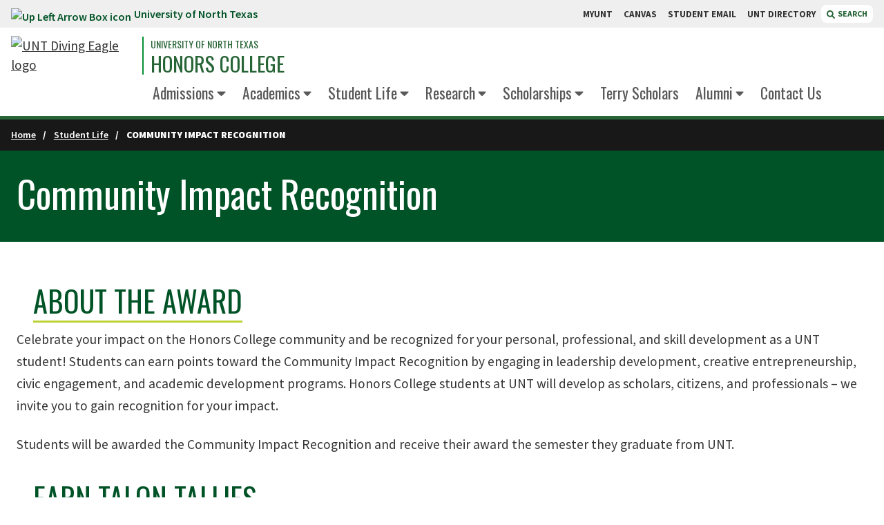

--- FILE ---
content_type: text/html; charset=UTF-8
request_url: https://honors.unt.edu/student-life/community-engagement-recognition
body_size: 50523
content:
<!--[PCF_STSH_MARKER@START]--><!--[PCF_STSH_MARKER@END]--><!DOCTYPE HTML><html lang="en">
   <head>
      <meta charset="UTF-8">
      <meta http-equiv="x-ua-compatible" content="ie=edge">
      <title>Community Impact Recognition |  University of North Texas</title>
      <link rel="canonical" href="https://honors.unt.edu/student-life/community-engagement-recognition.html">
      <meta name="viewport" content="width=device-width, initial-scale=1, shrink-to-fit=no">
      
<!-- Start of headcode.inc -->

<!-- UBSC Google Tag Manager -->
<script>(function(w,d,s,l,i){w[l]=w[l]||[];w[l].push({'gtm.start':
new Date().getTime(),event:'gtm.js'});var f=d.getElementsByTagName(s)[0],
j=d.createElement(s),dl=l!='dataLayer'?'&l='+l:'';j.async=true;j.src=
'https://www.googletagmanager.com/gtm.js?id='+i+dl;f.parentNode.insertBefore(j,f);
})(window,document,'script','dataLayer','GTM-5ZJML75');</script>
<!-- End UBSC Google Tag Manager -->

<link data-n-head="ssr" rel="icon" type="image/x-icon" href="https://omni-templates.unt.edu/_resources/images/favicon.ico" />
<!-- <link data-n-head="ssr" rel="stylesheet" href="//cdnjs.cloudflare.com/ajax/libs/font-awesome/5.15.4/css/all.min.css" /> -->
<link rel="stylesheet" href="https://cdnjs.cloudflare.com/ajax/libs/font-awesome/6.4.2/css/all.min.css" integrity="sha512-z3gLpd7yknf1YoNbCzqRKc4qyor8gaKU1qmn+CShxbuBusANI9QpRohGBreCFkKxLhei6S9CQXFEbbKuqLg0DA==" crossorigin="anonymous" referrerpolicy="no-referrer" />
<link data-n-head="ssr" data-hid="gf-prefetch" rel="dns-prefetch" href="https://fonts.gstatic.com/" />
<link data-n-head="ssr" data-hid="gf-preconnect" rel="preconnect" href="https://fonts.gstatic.com/" crossorigin="" />
<link
	  data-n-head="ssr"
	  data-hid="gf-preload"
	  rel="preload"
	  as="style"
	  href="https://fonts.googleapis.com/css2?family=Oswald:wght@200;300;400;500;600;700&amp;family=Source+Sans+Pro:wght@200;300;400;500;600;700;800;900&amp;family=Roboto+Slab:wght@300;400;500;700;900&amp;display=swap"
	  />
<script data-n-head="ssr" src="https://cdn.jsdelivr.net/npm/jquery@3.6/dist/jquery.min.js"></script>
<!-- <script data-n-head="ssr" src="https://cdnjs.cloudflare.com/ajax/libs/jquery/2.1.3/jquery.min.js"></script> --> <!-- Previous jQuery, keep if we need to revert. -->
<script data-n-head="ssr" src="https://s3-us-west-2.amazonaws.com/s.cdpn.io/162656/tablesaw.stackonly.js"></script>
<!-- <script data-n-head="ssr" src="https://use.fontawesome.com/releases/v5.15.4/js/all.js"></script> -->
<script src="https://cdnjs.cloudflare.com/ajax/libs/font-awesome/6.4.2/js/all.min.js" integrity="sha512-uKQ39gEGiyUJl4AI6L+ekBdGKpGw4xJ55+xyJG7YFlJokPNYegn9KwQ3P8A7aFQAUtUsAQHep+d/lrGqrbPIDQ==" crossorigin="anonymous" referrerpolicy="no-referrer"></script>

<script data-n-head="ssr" src="https://cdn.jsdelivr.net/npm/lodash@4.17/lodash.min.js"></script>
<script data-n-head="ssr" data-hid="gf-script">
	!(function () {
		var e = document.createElement("link");
		(e.rel = "stylesheet"),
			(e.href = "https://fonts.googleapis.com/css2?family=Oswald:wght@200;300;400;500;600;700&family=Source+Sans+Pro:wght@200;300;400;500;600;700;800;900&family=Roboto+Slab:wght@300;400;500;700;900&display=swap"),
			document.querySelector("head").appendChild(e);
	})();
</script>
<noscript data-n-head="ssr" data-hid="gf-noscript">
	<link rel="stylesheet" href="https://fonts.googleapis.com/css2?family=Oswald:wght@200;300;400;500;600;700&family=Source+Sans+Pro:wght@200;300;400;500;600;700;800;900&family=Roboto+Slab:wght@300;400;500;700;900&display=swap" />
</noscript>
<link rel="preload" href="https://omni-templates.unt.edu/_resources/css/styles.css" as="style" />
<link rel="preload" href="https://omni-templates.unt.edu/_resources/css/app.css" as="style" />
<link rel="stylesheet" href="https://omni-templates.unt.edu/_resources/css/styles.css" />
<link rel="stylesheet" href="https://omni-templates.unt.edu/_resources/css/app.css" />

<link rel="stylesheet" href="https://omni-templates.unt.edu/_resources/css/oustyles.css" />
<!-- End of headcode.inc -->


<!-- headcode-local.inc START -->
<!-- headcode-local.inc END -->      <link rel="stylesheet" href="https://honors.unt.edu/_resources/css/oustyles.css"><script type="text/javascript">
            var OUC = OUC || {};
            OUC.globalProps = OUC.globalProps || {};
            OUC.pageProps = OUC.pageProps || {};
            OUC.props = OUC.props || {};
            
            
                OUC.globalProps['path'] = "/student-life/community-engagement-recognition.html";
                OUC.globalProps['domain'] = "https://honors.unt.edu";
                OUC.globalProps['index-file'] = "index";
                OUC.globalProps['extension'] = "html";
                OUC.pageProps['heading'] = "Community Impact Recognition";
                OUC.pageProps['breadcrumb'] = "Community Impact Recognition";
                OUC.pageProps['hero-options'] = "none";
                OUC.pageProps['page-title-options'] = "";
                OUC.pageProps['page-title-text'] = "";
                OUC.pageProps['page-title-background-image'] = "";
                OUC.pageProps['page-title-background-image-position'] = "";
                OUC.pageProps['layout-options'] = "";
                OUC.pageProps['override-og-type'] = "";
                OUC.pageProps['override-og-image'] = "";
                OUC.pageProps['override-og-image-alt'] = "";
                OUC.pageProps['override-og-description'] = "";
                OUC.pageProps['override-twitter-card-description'] = "";
                OUC.pageProps['override-twitter-card-image'] = "";
                OUC.pageProps['override-twitter-card-image-alt'] = "";
                OUC.pageProps['override-twitter-card-type'] = "summary_large_image";
            
            var key;
            for (key in OUC.globalProps) {
            OUC.props[key] = OUC.globalProps[key];
            }
            for (key in OUC.pageProps) {
            OUC.props[key] = OUC.pageProps[key];
            }
        </script><meta property="og:title" content="Community Impact Recognition">
      <meta property="og:url" content="https://honors.unt.edu/student-life/community-engagement-recognition.html">
      <meta property="og:description" content="">
      <meta property="og:type" content="">
      <meta property="og:updated_time" content="2025-05-16T12:38:54.795465808-07:00">
      <meta name="twitter:card" content="summary_large_image">
      <meta name="twitter:url" content="https://honors.unt.edu/student-life/community-engagement-recognition.html">
      <meta name="twitter:title" content="Community Impact Recognition">
      <meta name="twitter:description" content="">
      <link href="https://omni-templates.unt.edu/ou-alerts/alerts-config.alerts.css?v=2.1-20250108192013" rel="stylesheet"></head>
   <body>
<!-- Start GLOBAL bodycode.inc -->

<!-- UBSC Google Tag Manager (noscript) -->
<noscript><iframe src="https://www.googletagmanager.com/ns.html?id=GTM-5ZJML75"
height="0" width="0" style="display:none;visibility:hidden"></iframe></noscript>
<!-- End UBSC Google Tag Manager (noscript) -->

<!-- End GLOBAL bodycode.inc --><!-- bodycode-local.inc START -->
<!-- bodycode-local.inc END -->      <div class="page-wrapper">
         <header id="unt-distro-header" class="flex flex-wrap w-full">
            <div id="searchdropdown" class="search-dropdown"><div class="search-dropdown-wrapper">
	<div class="close-toggle">
		<button type="button" id="search-toggle-close-btn" class="search-toggle-close close-btn" aria-label="Close Search Box">
			close
			<svg
				 version="1.1"
				 id="Layer_1"
				 focusable="false"
				 xmlns="http://www.w3.org/2000/svg"
				 xmlns:xlink="http://www.w3.org/1999/xlink"
				 x="0px"
				 y="0px"
				 viewBox="0 0 448 448"
				 xml:space="preserve"
				 style="enable-background: new 0 0 448 448;"
				 >
				<path
					  d="M400,0H48C21.5,0,0,21.5,0,48v352c0,26.5,21.5,48,48,48h352c26.5,0,48-21.5,48-48V48C448,21.5,426.5,0,400,0z
						 M345.6,289.1c4.7,4.7,4.7,12.3,0,17L306,345.6c-4.7,4.7-12.3,4.7-17,0L224,280l-65.1,65.6c-4.7,4.7-12.3,4.7-17,0L102.4,306
						 c-4.7-4.7-4.7-12.3,0-17l65.6-65l-65.6-65.1c-4.7-4.7-4.7-12.3,0-17l39.6-39.6c4.7-4.7,12.3-4.7,17,0l65,65.7l65.1-65.6
						 c4.7-4.7,12.3-4.7,17,0l39.6,39.6c4.7,4.7,4.7,12.3,0,17L280,224L345.6,289.1z"
					  ></path>
			</svg>
		</button>
	</div>
	<div class="search-dropdown-funnelback">
		<div class="search-container">
			<label for="funnelback-search" class="hidden">Search...</label>
			<input id="funnelback-search" type="search" placeholder="Find what you're looking for at UNT..." class="search-dropdown-funnelback-input" />
			<button class="funnelback-search-button" role="button" aria-label="Search"><span class="fas fa-search"></span> <span class="hidden">Search</span></button>
		</div>
		<fieldset class="search-radios">
			<legend class="hidden">Search Options</legend>
			<div class="radio">
				<div class="radio-wrapper"><input id="radio-1" name="search_context_radio" value="this_site" type="radio" checked="" /> <label for="radio-1" class="radio-label">Search This Site</label></div>
			</div>
			<div class="radio pl-6">
				<div class="radio-wrapper"><input id="radio-2" name="search_context_radio" value="all_sites" type="radio" /> <label for="radio-2" class="radio-label">Search All of UNT</label></div>
			</div>
		</fieldset>
	</div>
</div></div>
            <div id="skip" class="skip-link w-full"><a href="#main" class="element-invisible element-focusable">Skip to main content</a></div>
            <div class="topbar"><div class="topbar-wrapper">
   <div class="topbar-link"><a href="https://unt.edu/"><img src="https://webassets.unt.edu/assets/elements/icons/up-left-arrow-box.svg" alt="Up Left Arrow Box icon">University of North Texas </a></div>
   <div class="topbar-quicklinks">
      <div class="topbar-quicklinks-wrapper"><a class="quicklinks-link" href="https://my.unt.edu/"> MYUNT </a><a class="quicklinks-link" href="https://canvas.unt.edu/"> CANVAS </a><a class="quicklinks-link" href="https://eagleconnect.unt.edu/"> STUDENT EMAIL </a><a class="quicklinks-link" href="https://www.unt.edu/find-people-departments.html"> UNT DIRECTORY </a></div><button type="button" class="search-toggle distro"><svg xmlns="http://www.w3.org/2000/svg" aria-hidden="true" focusable="false" data-prefix="fas" data-icon="magnifying-glass" role="img" viewBox="0 0 512 512" class="svg-inline--fa fa-magnifying-glass">
            <path fill="currentColor" d="M500.3 443.7l-119.7-119.7c27.22-40.41 40.65-90.9 33.46-144.7C401.8 87.79 326.8 13.32 235.2 1.723C99.01-15.51-15.51 99.01 1.724 235.2c11.6 91.64 86.08 166.7 177.6 178.9c53.8 7.189 104.3-6.236 144.7-33.46l119.7 119.7c15.62 15.62 40.95 15.62 56.57 0C515.9 484.7 515.9 459.3 500.3 443.7zM79.1 208c0-70.58 57.42-128 128-128s128 57.42 128 128c0 70.58-57.42 128-128 128S79.1 278.6 79.1 208z"/></svg>
         						SEARCH
         					</button></div>
</div></div>
            <div class="header-distro">
               <div class="header-wrapper">
                  <div class="brand-wrapper">
                     <div class="branding"><div class="unt-logo">	
	<a href="/" title="Click to go to the [SITENAME HERE] home page">
		<img src="https://webassets.unt.edu/assets/branding/unt-lettermark-eagle-logo.svg" alt="UNT Diving Eagle logo" title="UNT | University of North Texas" class="desktop-logo"/>
	</a> 
	<a href="https://www.unt.edu" title="Click to go to the UNT home page">
		<img src="https://webassets.unt.edu/assets/branding/unt-mobile-logo.svg" alt="UNT Diving Eagle logo" title="UNT | University of North Texas" class="mobile-logo"/>
	</a>
</div>                        <div class="sitename"><a class="sitename-department" href="https://www.unt.edu/" title="University of North Texas">University of North Texas</a><a class="sitename-primary" href="/index.html" title="Honors College">Honors College</a></div>
                     </div>
                  </div>
                  <div class="main-menu-wrapper">
   <div class="main-menu-shim">&nbsp;</div>
   <ul class="main-menu inline-block">
      <li class="main-menu-link has-dropdown self-end"><a href="/admissions/index.html">Admissions</a><ul class="main-menu-subnav block">
            <li class="hidden"><a href="#" aria-label="Return to previous" class="subnav-item backLink">Back</a></li>
            <li class="hidden"><a href="/admissions/index.html" aria-label="Navigate to /admissions/index.html" class="subnav-item parentLink">Admissions</a></li>
            <li>
               <ul>
                  <li><a class="subnav-item" href="/admissions/applynow.html">Apply Now</a></li>
                  <li><a class="subnav-item" href="/admissions/honors-college-member-benefits.html">Honors College Member Benefits</a></li>
                  <li><a class="subnav-item" href="/admissions/honors-faq.html">Honors College FAQ</a></li>
                  <li><a class="subnav-item" href="/admissions/prospective-student-sessions.html">Prospective Student Sessions</a></li>
               </ul>
            </li>
         </ul>
      </li>
      <li class="main-menu-link has-dropdown self-end"><a href="/academics/index.html">Academics</a><ul class="main-menu-subnav block">
            <li class="hidden"><a href="#" aria-label="Return to previous" class="subnav-item backLink">Back</a></li>
            <li class="hidden"><a href="/academics/index.html" aria-label="Navigate to /academics/index.html" class="subnav-item parentLink">Academics</a></li>
            <li>
               <ul>
                  <li><a class="subnav-item" href="/academics/advising/index.html">Advising</a></li>
                  <li><a class="subnav-item" href="/academics/earning-honors-credits/index.html">Earning Honors College Credits</a></li>
                  <li><a class="subnav-item" href="/academics/golden-key.html">Golden Key</a></li>
                  <li><a class="subnav-item" href="/academics/honors-awards.html">Honors College Awards</a></li>
                  <li><a class="subnav-item" href="/files/default/files/static/academics/honorscollegehandbook_2024.pdf" target="_blank" rel="noopener">Honors College Handbook</a></li>
                  <li><a class="subnav-item" href="/academics/graduation.html">Graduation Information</a></li>
                  <li><a class="subnav-item" href="/academics/honors-college-global-scholars-program.html">Global Scholars Program</a></li>
                  <li><a class="subnav-item" href="/academics/phi-kappa-phi.html">Phi Kappa Phi</a></li>
               </ul>
            </li>
         </ul>
      </li>
      <li class="main-menu-link has-dropdown self-end"><a href="/student-life/index.html">Student Life</a><ul class="main-menu-subnav block">
            <li class="hidden"><a href="#" aria-label="Return to previous" class="subnav-item backLink">Back</a></li>
            <li class="hidden"><a href="/student-life/index.html" aria-label="Navigate to /student-life/index.html" class="subnav-item parentLink">Student Life</a></li>
            <li>
               <ul>
                  <li><a class="subnav-item" href="/student-life/community-impact-recognition.html">Community Impact Recognition</a></li>
                  <li><a class="subnav-item" href="/student-life/mentorship-program.html">Mentorship Program</a></li>
                  <li><a class="subnav-item" href="/student-life/honors-college-programming-council.html">Honors College Programming Council</a></li>
                  <li><a class="subnav-item" href="/student-life/honors-housing.html">Housing</a></li>
                  <li><a class="subnav-item" href="/student-life/early-movein-pre-flight.html">Early Move-In &amp; Pre-Flight</a></li>
               </ul>
            </li>
         </ul>
      </li>
      <li class="main-menu-link has-dropdown self-end"><a href="/research/index.html">Research</a><ul class="main-menu-subnav block">
            <li class="hidden"><a href="#" aria-label="Return to previous" class="subnav-item backLink">Back</a></li>
            <li class="hidden"><a href="/research/index.html" aria-label="Navigate to /research/index.html" class="subnav-item parentLink">Research</a></li>
            <li>
               <ul>
                  <li><a class="subnav-item" href="/research/undergraduate-research-resources.html">Undergraduate Research Resources</a></li>
                  <li><a class="subnav-item" href="/research/scholars-day/index.html">UNT Scholars Day</a></li>
                  <li><a class="subnav-item" href="/research/north-texas-journal-undergraduate-research.html">North Texas Journal of Undergraduate Research</a></li>
                  <li><a class="subnav-item" href="https://forms.office.com/Pages/ResponsePage.aspx?id=khnecMYHD0ijGKGvy6A5g2se7V95VZJKhoGnFo2XRApUN0UxVFMwOExENk8zTEkwSEE0QjZUOU0yRyQlQCN0PWcu" target="_blank" rel="noopener">Honors Research Poster Print Request</a></li>
               </ul>
            </li>
         </ul>
      </li>
      <li class="main-menu-link has-dropdown self-end"><a href="/scholarships/index.html">Scholarships</a><ul class="main-menu-subnav block">
            <li class="hidden"><a href="#" aria-label="Return to previous" class="subnav-item backLink">Back</a></li>
            <li class="hidden"><a href="/scholarships/index.html" aria-label="Navigate to /scholarships/index.html" class="subnav-item parentLink">Scholarships</a></li>
            <li>
               <ul>
                  <li><a class="subnav-item" href="/scholarships/national-scholarships/index.html">National Scholarships</a></li>
                  <li><a class="subnav-item" href="/scholarships/index.html#deptESP">Departmental Eagle Scholarship Portal</a></li>
                  <li><a class="subnav-item" href="/scholarships/index.html#URF">Undergraduate Research Fellowship</a></li>
                  <li><a class="subnav-item" href="/scholarships/index.html#summerSchol">Summer Scholarships</a></li>
                  <li><a class="subnav-item" href="/scholarships/index.html#Appeal">Appeal Process</a></li>
               </ul>
            </li>
         </ul>
      </li>
      <li class="main-menu-link self-end"><a href="/terryscholars/index.html">Terry Scholars</a></li>
      <li class="main-menu-link has-dropdown self-end"><a href="/alumni/index.html">Alumni</a><ul class="main-menu-subnav block">
            <li class="hidden"><a href="#" aria-label="Return to previous" class="subnav-item backLink">Back</a></li>
            <li class="hidden"><a href="/alumni/index.html" aria-label="Navigate to /alumni/index.html" class="subnav-item parentLink">Alumni</a></li>
            <li>
               <ul>
                  <li><a class="subnav-item" href="/alumni/events-updates.html">Events &amp; Updates</a></li>
                  <li><a class="subnav-item" href="/alumni/spotlights/index.html">Alumni Spotlights</a></li>
                  <li><a class="subnav-item" href="/alumni/support-honors-college.html">Support the Honors College</a></li>
               </ul>
            </li>
         </ul>
      </li>
      <li class="main-menu-link self-end"><a href="/contact-us.html">Contact Us</a></li>
   </ul>
</div></div>
               <div id="mobile-menu-toggle" onclick="mobileMenuToggle()" class="mobile-menu-toggle nav-items closed">
                  <div class="mobile-menu-toggle-wrapper">
                     <div class="mobile-menu-toggle-button"><button aria-expanded="false" class="hamburger cursor-pointer"><span>Menu</span></button></div>
                  </div>
               </div>
               <div id="mobile-menu-component" role="navigation" class="closed">
                  <div class="mobile-dropdown">
                     <ul class="mobile-menu mobile-main-menu"><li class="mm-link mm-has-dropdown">
   <div class="parent-link-wrapper"><a href="/admissions/index.html"><span>Admissions</span></a></div>
   <ul class="mm-subnav">
      <li class="hidden"><a href="#" aria-label="Return to previous" class="backLink">Back</a></li>
      <li class="hidden"><a href="/admissions/index.html" aria-label="Navigate to /admissions/index.html" class="parentLink">Admissions</a></li>
      <li>
         <ul class="mm-subnav-menu">
            <li><a href="/admissions/applynow.html" class="mm-subnav-item">Apply Now</a></li>
            <li><a href="/admissions/honors-college-member-benefits.html" class="mm-subnav-item">Honors College Member Benefits</a></li>
            <li><a href="/admissions/honors-faq.html" class="mm-subnav-item">Honors College FAQ</a></li>
            <li><a href="/admissions/prospective-student-sessions.html" class="mm-subnav-item">Prospective Student Sessions</a></li>
         </ul>
      </li>
   </ul>
</li><li class="mm-link mm-has-dropdown">
   <div class="parent-link-wrapper"><a href="/academics/index.html"><span>Academics</span></a></div>
   <ul class="mm-subnav">
      <li class="hidden"><a href="#" aria-label="Return to previous" class="backLink">Back</a></li>
      <li class="hidden"><a href="/academics/index.html" aria-label="Navigate to /academics/index.html" class="parentLink">Academics</a></li>
      <li>
         <ul class="mm-subnav-menu">
            <li><a href="/academics/advising/index.html" class="mm-subnav-item">Advising</a></li>
            <li><a href="/academics/earning-honors-credits/index.html" class="mm-subnav-item">Earning Honors College Credits</a></li>
            <li><a href="/academics/golden-key.html" class="mm-subnav-item">Golden Key</a></li>
            <li><a href="/academics/honors-awards.html" class="mm-subnav-item">Honors College Awards</a></li>
            <li><a href="/files/default/files/static/academics/honorscollegehandbook_2024.pdf" class="mm-subnav-item">Honors College Handbook</a></li>
            <li><a href="/academics/graduation.html" class="mm-subnav-item">Graduation Information</a></li>
            <li><a href="/academics/honors-college-global-scholars-program.html" class="mm-subnav-item">Global Scholars Program</a></li>
            <li><a href="/academics/phi-kappa-phi.html" class="mm-subnav-item">Phi Kappa Phi</a></li>
         </ul>
      </li>
   </ul>
</li><li class="mm-link mm-has-dropdown">
   <div class="parent-link-wrapper"><a href="#"><span>Student Life</span></a></div>
   <ul class="mm-subnav">
      <li class="hidden"><a href="#" aria-label="Return to previous" class="backLink">Back</a></li>
      <li class="hidden"><a href="#" aria-label="Navigate to #" class="parentLink">Student Life</a></li>
      <li>
         <ul class="mm-subnav-menu">
            <li><a href="/student-life/community-impact-recognition.html" class="mm-subnav-item">Community Impact Recognition</a></li>
            <li><a href="/student-life/mentorship-program.html" class="mm-subnav-item">Mentorship Program</a></li>
            <li><a href="/student-life/honors-college-programming-council.html" class="mm-subnav-item">Honors College Programming Council</a></li>
            <li><a href="/student-life/honors-housing.html" class="mm-subnav-item">Housing</a></li>
            <li><a href="/student-life/early-movein-pre-flight.html" class="mm-subnav-item">Early Move-In &amp; Pre-Flight</a></li>
         </ul>
      </li>
   </ul>
</li><li class="mm-link mm-has-dropdown">
   <div class="parent-link-wrapper"><a href="/research/index.html"><span>Research</span></a></div>
   <ul class="mm-subnav">
      <li class="hidden"><a href="#" aria-label="Return to previous" class="backLink">Back</a></li>
      <li class="hidden"><a href="/research/index.html" aria-label="Navigate to /research/index.html" class="parentLink">Research</a></li>
      <li>
         <ul class="mm-subnav-menu">
            <li><a href="/research/undergraduate-research-resources.html" class="mm-subnav-item">Undergraduate Research Resources</a></li>
            <li><a href="/research/scholars-day/index.html" class="mm-subnav-item">UNT Scholars Day</a></li>
            <li><a href="/research/north-texas-journal-undergraduate-research.html" class="mm-subnav-item">North Texas Journal of Undergraduate Research</a></li>
            <li><a href="https://forms.office.com/Pages/ResponsePage.aspx?id=khnecMYHD0ijGKGvy6A5g2se7V95VZJKhoGnFo2XRApUN0UxVFMwOExENk8zTEkwSEE0QjZUOU0yRyQlQCN0PWcu" class="mm-subnav-item" target="_blank" rel="noopener">Honors Research Poster Print Request</a></li>
         </ul>
      </li>
   </ul>
</li><li class="mm-link mm-has-dropdown">
   <div class="parent-link-wrapper"><a href="/scholarships/index.html"><span>Scholarships</span></a></div>
   <ul class="mm-subnav">
      <li class="hidden"><a href="#" aria-label="Return to previous" class="backLink">Back</a></li>
      <li class="hidden"><a href="/scholarships/index.html" aria-label="Navigate to /scholarships/index.html" class="parentLink">Scholarships</a></li>
      <li>
         <ul class="mm-subnav-menu">
            <li><a href="/scholarships/national-scholarships/index.html" class="mm-subnav-item">National Scholarships</a></li>
            <li><a href="/scholarships/index.html#deptESP" class="mm-subnav-item">Departmental Eagle Scholarship Portal</a></li>
            <li><a href="/scholarships/index.html#URF" class="mm-subnav-item">Undergraduate Research Fellowship</a></li>
            <li><a href="/scholarships/index.html#summerSchol" class="mm-subnav-item">Summer Scholarships</a></li>
            <li><a href="/scholarships/index.html#Appeal" class="mm-subnav-item">Appeal Process</a></li>
         </ul>
      </li>
   </ul>
</li><li class="mm-link"><a href="#">Terry Scholars</a></li><li class="mm-link mm-has-dropdown">
   <div class="parent-link-wrapper"><a href="#"><span>Alumni</span></a></div>
   <ul class="mm-subnav">
      <li class="hidden"><a href="#" aria-label="Return to previous" class="backLink">Back</a></li>
      <li class="hidden"><a href="#" aria-label="Navigate to #" class="parentLink">Alumni</a></li>
      <li>
         <ul class="mm-subnav-menu">
            <li><a href="/alumni/events-updates.html" class="mm-subnav-item">Events &amp; Updates</a></li>
            <li><a href="/alumni/spotlights/index.html" class="mm-subnav-item">Alumni Spotlights</a></li>
            <li><a href="/alumni/support-honors-college.html" class="mm-subnav-item">Support the Honors College</a></li>
         </ul>
      </li>
   </ul>
</li><li class="mm-link"><a href="#">Contact Us</a></li></ul>
                     <ul class="mobile-menu mobile-search"><li class="bg-green-800 text-white"><span class="font-display font-normal py-2 px-4 inline-block uppercase text-xl">Search:</span></li>
<li>
	<form>
		<fieldset>
			<legend class="sr-only">Search Type</legend>
			<div class="switch-field mx-2 mt-4 mb-0 pb-0">
				<input type="radio" id="radio-one" name="switch-one" value="yes" checked="" /> <label for="radio-one">THIS SITE</label> <input type="radio" id="radio-two" name="switch-one" value="no" />
				<label for="radio-two">ALL of UNT</label>
			</div>
		</fieldset>
	</form>
	<div class="bg-yellow-500 p-2 mx-2 mb-4 flex">
		<label for="mobile-search" class="hidden">Search</label> <input id="mobile-search" class="p-2 flex-grow" />
		<button class="mobile-search-button bg-gray-900 text-white px-3" aria-label="Search">
			<span class="hidden">Search</span>
			<svg
				 aria-hidden="true"
				 focusable="false"
				 data-prefix="fas"
				 data-icon="magnifying-glass"
				 role="img"
				 xmlns="http://www.w3.org/2000/svg"
				 viewBox="0 0 512 512"
				 class="svg-inline--fa fa-magnifying-glass"
				 >
				<path
					  fill="currentColor"
					  d="M500.3 443.7l-119.7-119.7c27.22-40.41 40.65-90.9 33.46-144.7C401.8 87.79 326.8 13.32 235.2 1.723C99.01-15.51-15.51 99.01 1.724 235.2c11.6 91.64 86.08 166.7 177.6 178.9c53.8 7.189 104.3-6.236 144.7-33.46l119.7 119.7c15.62 15.62 40.95 15.62 56.57 0C515.9 484.7 515.9 459.3 500.3 443.7zM79.1 208c0-70.58 57.42-128 128-128s128 57.42 128 128c0 70.58-57.42 128-128 128S79.1 278.6 79.1 208z"
					  ></path>
			</svg>
		</button>
	</div>
</li></ul>
                     <ul class="mobile-menu mobile-quicklinks"><ul class="mobile-menu mobile-quicklinks">
   <li class="bg-green-800 text-white"><span class="font-display font-normal py-2 px-4 inline-block uppercase text-xl">Quicklinks:</span></li>
   <li>
      <ul class="m-0 p-0">
         <li class="mm-link"><a href="https://my.unt.edu/">MyUNT</a></li>
         <li class="mm-link"><a href="https://canvas.unt.edu/">CANVAS</a></li>
         <li class="mm-link"><a href="https://eagleconnect.unt.edu/">STUDENT EMAIL</a></li>
         <li class="mm-link"><a href="https://www.unt.edu/find-people-departments.html">UNT DIRECTORY</a></li>
      </ul>
   </li>
</ul></ul>
                  </div>
               </div>
            </div>
         </header>
         
<!-- Start analytics.inc -->
<!-- This comment should only appear in dev--newsite.unt.edu -->
<!-- End analytics.inc -->         <div class="breadcrumbs">
            <div class="breadcrumb-links">
               <div class="breadcrumb-link"><a href="https://honors.unt.edu/">Home</a></div>
               <div class="breadcrumb-link"><a href="https://honors.unt.edu/student-life/">Student Life</a></div>
               <div class="breadcrumb-link active">Community Impact Recognition</div>
            </div>
         </div>
                  <div class="hero page-title default">
            <div class="hero-blur hidden lg:block" style="background-image:url(https://omni-templates.unt.edu/_resources/images/welcome-center-campus-beauty-slide-l.jpg)">
               <div class="hero-blur-overlay">&nbsp;</div>
            </div>
            <div class="hero-container" style="background-image:url(https://omni-templates.unt.edu/_resources/images/welcome-center-campus-beauty-slide-l.jpg)">
               <div class="hero-container-overlay">&nbsp;</div>
            </div>
            <div class="hero-content">
               <div class="hero-copy">
                  <h1>Community Impact Recognition</h1>
               </div>
            </div>
         </div>
         <div id="main" role="main" class="one-col">
            <div class="main">
               <div class="section-header &amp;nbsp; py-0">
                  	
                  <div class="section-header-wrapper">
                     		
                     <div class="section-header-heading">
                        <h2>About the Award</h2>
                     </div>
                     		
                     <div class="section-header-content"></div>
                     	</div>
                  </div> 
               
               
               <p>Celebrate your impact on the Honors College community and be recognized for your personal,
                  professional, and skill development as a UNT student! Students can earn points toward
                  the Community Impact Recognition by engaging in leadership development, creative entrepreneurship,
                  civic engagement, and academic development programs. Honors College students at UNT
                  will develop as scholars, citizens, and professionals – we invite you to gain recognition
                  for your impact.</p>
               
               <p>Students will be awarded the Community Impact Recognition and receive their award
                  the semester they graduate from UNT.</p>
               
               
               <div class="section-header &amp;nbsp; py-0">
                  	
                  <div class="section-header-wrapper">
                     		
                     <div class="section-header-heading">
                        <h2>Earn Talon Tallies</h2>
                     </div>
                     		
                     <div class="section-header-content"></div>
                     	</div>
                  </div> 
               
               
               <p>15 Talon Tallies (points) are required to earn the Community Impact Recognition. Students
                  can earn points during all years of their Honors College experience. Point examples
                  are listed below. A full list is posted on the Honors College Canvas page.</p>
               
               <p>5 points</p>
               
               <ul>
                  
                  <li>HCPC Executive Team (President, VP, Marketing Dir., Treasurer) (per year)</li>
                  
                  <li>Navigating the Nest Senior Mentor (per year)</li>
                  </ul>
               
               <p>4 points</p>
               
               <ul>
                  
                  <li>HCPC Program Chair (per year)</li>
                  
                  <li>HNRS 1000 Peer Instructor (per semester)</li>
                  </ul>
               
               <p>3 points</p>
               
               <ul>
                  
                  <li>Perspectives learning program participant</li>
                  
                  <li>HCPC General Coordinator (per year)</li>
                  
                  <li>Navigating the Nest Mentor (per semester)</li>
                  </ul>
               
               <p>2 points (up to 6 points total)</p>
               
               <ul>
                  
                  <li>Complete Honors College professional development opportunities</li>
                  
                  <li>Living Learning Community Member (per year)</li>
                  </ul>
               
               <p>1 point (up to 7 points total)</p>
               
               <ul>
                  
                  <li>Attend Honors College program or service opportunity</li>
                  
                  <li>Attend Honors College Thesis Defense Day student presentations</li>
                  </ul>
               
               
               <div class="section-header &amp;nbsp; py-0">
                  	
                  <div class="section-header-wrapper">
                     		
                     <div class="section-header-heading">
                        <h2>Tracking Your Progress</h2>
                     </div>
                     		
                     <div class="section-header-content"></div>
                     	</div>
                  </div> 
               
               
               <p>Involvement is tracked via the gradebook on the Honors College Canvas page. Students
                  will submit a brief reflection on Canvas to receive credit for attending Honors College
                  programs, service events, and professional development opportunities. Participation
                  reviews will be completed at the end of each semester, and students will be notified
                  of their progress toward the CIR.</p>
               
               <p>Email the Honors College Student Life team (<a href="emailto:honorscommunity@unt.edu">honorscommunity@unt.edu</a>) for more information.</p>
            </div>
         </div>
      </div>
      <footer>
         <div class="footer distro">
            <div class="diving-eagle"></div>
            <div class="footer-container">
               <div class="footer-top">
                  <div class="eagle-trim">
                     <div class="trim-wrapper"><img src="https://webassets.unt.edu/assets/elements/diving-eagle-green.svg" alt="UNT Diving Eagle logo"></div>
                  </div>
                  <div class="dept-details"><div class="dept-name">Honors College</div><div class="dept-bldg"><span class="fas fa-map-marker-alt fa-fw" style="height: 22px; width: 22px;"></span><span><span class="font-bold">Sage Hall<br>400 Union Circle, #320</span></span></div><div class="physical-location"><span class="fas fa-envelope fa-fw"></span><span class="meta">1155 Union Circle #310529<br>Denton, TX 76203</span></div><div class="main-email"><a href="mailto:HonorsCollege@unt.edu"><span class="fas fa-paper-plane fa-fw"></span><span class="meta"> HonorsCollege@unt.edu </span></a></div><div class="main-phone"><a href="tel:940-565-3305"><span class="fas fa-phone fa-fw"></span><span class="meta"> 940-565-3305 </span></a></div></div>
                  <div class="battle-flag-wrapper">
                     <div class="battle-flag-line">
                        <div>&nbsp;</div><svg xmlns="http://www.w3.org/2000/svg" width="47.273" height="26" viewBox="0 0 47.273 26">
                           <g data-name="Group 463" transform="translate(-163.864 -270.62)" class="Group_463">
                              <g data-name="Group 462" class="Group_462">
                                 <rect data-name="Rectangle 261" width="47.273" height="26" transform="translate(163.864 270.62)" fill="#fff" class="Rectangle_261"/>
                                 <rect data-name="Rectangle 262" width="31.507" height="11.818" transform="translate(178.448 271.802)" fill="#fff" class="Rectangle_262"/>
                                 <rect data-name="Rectangle 263" width="31.507" height="11.818" transform="translate(178.448 283.62)" fill="#52ab4c" class="Rectangle_263"/>
                                 <rect data-name="Rectangle 264" width="13.358" height="23.636" transform="translate(165.045 271.802)" fill="#237432" class="Rectangle_264"/>
                                 <path data-name="Path 5774" d="M171.971,279.838l.983,2.828,2.993.061-2.386,1.809.867,2.866-2.458-1.71-2.458,1.71.867-2.866L168,282.727l2.993-.061Z" fill="#fff" class="Path_5774"/>
                              </g>
                           </g></svg><hr>
                        <div>&nbsp;</div>
                     </div>
                  </div>
                  <div class="footer-cta-links"><div class="footer-cta-links">
   <div class="socials-cta-label">Follow Us</div>
   <div class="socials"><a aria-label="UNT on Facebook" href="https://www.facebook.com/northtexas/"><img src="/" alt="UNT on Facebook" class="fab fa-facebook-f"></a><a aria-label="UNT on Twitter" href="https://twitter.com/untsocial"><img src="/" alt="UNT on Twitter" class="fab fa-x-twitter"></a><a aria-label="UNT on YouTube" href="https://www.youtube.com/user/universitynorthtexas"><img src="/" alt="UNT on YouTube" class="fab fa-youtube"></a><a aria-label="UNT on Instagram" href="https://www.instagram.com/unt/"><img src="/" alt="UNT on Instagram" class="fab fa-instagram"></a><a aria-label="UNT on LinkedIn" href="https://www.linkedin.com/school/northtexas/"><img src="/" alt="UNT on LinkedIn" class="fab fa-linkedin-in"></a><a aria-label="UNT Social website " href="https://social.unt.edu/social-media-directory"><img src="/" alt="UNT Social website " class="fas fa-list"></a></div>
   <div class="inline-block mx-auto ipad:mx-0"><a href="https://www.unt.edu/admissions/" class="cta-pill">Apply now! <span class="fas fa-arrow-circle-right"></span></a><a href="https://tours.unt.edu/" class="cta-pill">Take a tour <span class="fas fa-arrow-circle-right"></span></a><a href="https://www.unt.edu/admissions/requestinfo.html" class="cta-pill">Get more info <span class="fas fa-arrow-circle-right"></span></a></div>
</div></div>
               </div>
               <div class="battle-flag-wrapper">
                  <div class="battle-flag-line">
                     <div>&nbsp;</div><svg xmlns="http://www.w3.org/2000/svg" width="47.273" height="26" viewBox="0 0 47.273 26">
                        <g data-name="Group 463" transform="translate(-163.864 -270.62)" class="Group_463">
                           <g data-name="Group 462" class="Group_462">
                              <rect data-name="Rectangle 261" width="47.273" height="26" transform="translate(163.864 270.62)" fill="#fff" class="Rectangle_261"/>
                              <rect data-name="Rectangle 262" width="31.507" height="11.818" transform="translate(178.448 271.802)" fill="#fff" class="Rectangle_262"/>
                              <rect data-name="Rectangle 263" width="31.507" height="11.818" transform="translate(178.448 283.62)" fill="#52ab4c" class="Rectangle_263"/>
                              <rect data-name="Rectangle 264" width="13.358" height="23.636" transform="translate(165.045 271.802)" fill="#237432" class="Rectangle_264"/>
                              <path data-name="Path 5774" d="M171.971,279.838l.983,2.828,2.993.061-2.386,1.809.867,2.866-2.458-1.71-2.458,1.71.867-2.866L168,282.727l2.993-.061Z" fill="#fff" class="Path_5774"/>
                           </g>
                        </g></svg><hr>
                     <div>&nbsp;</div>
                  </div>
               </div>
               <div class="footer-bottom w-full block xl:flex justify-center"><div class="brand-wrapper"><img src="https://webassets.unt.edu/assets/branding/unt-wordmark-stacked.svg" alt="University of North Texas" class="mx-auto" style="width: 320px; max-width: 100%"></div><div class="footer-bottom-links">
   <ul class="footer-university-links">
      <li><a href="https://my.unt.edu/">MyUNT</a></li>
      <li><a href="https://canvas.unt.edu/">Canvas</a></li>
      <li><a href="https://eagleconnect.unt.edu/">Student Email</a></li>
      <li><a href="https://www.unt.edu/find-people-departments.html">UNT Directory</a></li>
      <li><a href="https://map.unt.edu">Campus Map</a></li>
      <li><a href="https://careers.untsystem.edu/unt/home">Jobs at UNT</a></li>
      <li><a href="https://www.unt.edu/accessibility/index.html">Accessibility</a></li>
   </ul>
   <div class="footer-legal-links">
      <p class="footer-legal"><span id="directedit"><span class="fa fa-copyright"></span></span><script>document.write(new Date().getFullYear())</script>  University of North Texas. All Rights Reserved. </p>
      <ul class="legal-links">
         <li><a href="https://www.unt.edu/disclaimer.html">Disclaimer</a></li>
         <li><a href="https://titleixeo.unt.edu/index.html">Notice of Non-Discrimination</a></li>
         <li><a href="https://www.unt.edu/privacy.html">Privacy</a></li>
         <li><a href="https://policy.unt.edu/policy/14-005">Electronic Accessibility</a></li>
         <li><a href="https://www.unt.edu/required-links.html">Required Links</a></li>
         <li><a href="https://www.unt.edu/index.html">UNT Home</a></li>
      </ul>
   </div>
</div></div>
            </div>
         </div>
      </footer>
      
<script data-n-head="ssr" src="https://omni-templates.unt.edu/_resources/js/assets/global.js" data-body="true"></script>
<script data-n-head="ssr" src="https://omni-templates.unt.edu/_resources/js/assets/header.js" data-body="true"></script>
<script data-n-head="ssr" src="https://omni-templates.unt.edu/_resources/js/assets/search.js" data-body="true"></script>
<script data-n-head="ssr" src="https://omni-templates.unt.edu/_resources/js/assets/height-width.js" data-body="true"></script>
<script data-n-head="ssr" src="https://omni-templates.unt.edu/_resources/js/assets/mobile-menu.js" data-body="true"></script>
<!-- <script data-n-head="ssr" src="https://omni-templates.unt.edu/_resources/js/assets/menu-sniffer.js" data-body="true"></script> -->
<script data-n-head="ssr" src="https://s3-us-west-2.amazonaws.com/s.cdpn.io/162656/tablesaw.stackonly.js" data-body="true"></script>
<script data-n-head="ssr" src="//cdnjs.cloudflare.com/ajax/libs/slick-carousel/1.8.1/slick.min.js" data-body="true"></script>
<script data-n-head="ssr" src="https://omni-templates.unt.edu/_resources/js/assets/tabs.js" data-body="true"></script>
<script data-n-head="ssr" src="https://omni-templates.unt.edu/_resources/js/assets/carousel.js" data-body="true"></script>
<!-- <script data-n-head="ssr" src="https://omni-templates.unt.edu/_resources/js/assets/carousel-split.js" data-body="true"></script> -->
<script data-n-head="ssr" src="https://omni-templates.unt.edu/_resources/js/assets/accordions.js" data-body="true"></script>
<script data-n-head="ssr" src="https://omni-templates.unt.edu/_resources/js/navigation.js" data-body="true"></script>
<script data-n-head="ssr" src="https://omni-templates.unt.edu/_resources/js/assets/css-manipulations.js" data-body="true"></script>
<script data-n-head="ssr" src="https://omni-templates.unt.edu/_resources/js/assets/sidenav.js" data-body="true"></script>
      <div id="ou-hidden" style="display:none;"><a id="de" rel="nofollow" href="https://a.cms.omniupdate.com/11/?skin=unt&amp;account=unt&amp;site=honors&amp;action=de&amp;path=/student-life/community-engagement-recognition.pcf">©</a></div><script>
			if(document.getElementById("de") != null && document.getElementById("directedit")) {
				var link = document.getElementById("de").parentNode.innerHTML;
				document.getElementById("de").parentNode.innerHTML = "";
				document.getElementById("directedit").innerHTML = link.replace(/^\s+|\s+$/gm,'');
			}
		</script>
      <script src="https://omni-templates.unt.edu/ou-alerts/alerts-config.alerts.js?v=2.1-20250108192012"></script>
<script>
	// archive alert processing
	if (document.getElementById(ouEmergencyAlerts.archivedAlertDivId)) {
		ouEmergencyAlerts.loadAlertFeed("processAlertFeedForArchivePage", "activeAlertFeed", "archiveActiveAlertHeading");  
		setTimeout(function() {
			ouEmergencyAlerts.loadAlertFeed("processAlertFeedForArchivePage", "archiveAlertFeed", "archiveAlertHeading");
		}, 200);
	}
	// active alert processing
	ouEmergencyAlerts.determineActiveAlertOutput();
</script><script type="text/template" id="oualerts-active-announcement">
<div id="oualerts-active-alert-display" class="oualerts-notify oualerts-notify-announcement oualerts-top ouAlertsFadeInDown oualerts-animated-fast" role="alert">
	<div class="oualerts-notify-body">
		{% if (o.showDate) { %}
		<div class="oualerts-notify-date">{%=ouEmergencyAlerts.alertDateFormat("F d, Y h:i A",o.pubDate)%}</div>
		{% } %}
		<h3 class="oualerts-notify-title">
			
			{%=o.title%}
		</h3>
		{% if (o.subtitle) { %}
		<p class="oualerts-notify-subtitle"><strong>{%=o.subtitle %}</strong></p>
		{% } %}
		{% if (o.description) { %}
		<p class="oualerts-notify-msg">{%=o.description %}
			{% } %}
			{% if (o.guid) { %}
			<br>
			<a href="{%=o.guid %}" class="oualerts-notify-link">Read More...</a>
			{% } %}
			{% if (o.description) { %}
		</p>
		{% } %}
		<p class="oualerts-notify-footer">
			<button class="oualerts-close-button" id="oualerts-close-button">Close</button>
		</p>
	</div>
</div>

</script>
<script type="text/template" id="oualerts-active-warning">
<div id="oualerts-active-alert-display" class="oualerts-notify oualerts-notify-warning oualerts-top ouAlertsFadeInDown oualerts-animated-fast" role="alert">
	<div class="oualerts-notify-body">
		{% if (o.showDate) { %}
		<div class="oualerts-notify-date">{%=ouEmergencyAlerts.alertDateFormat("F d, Y h:i A",o.pubDate)%}</div>
		{% } %}
		<h3 class="oualerts-notify-title">
			
			{%=o.title%}
		</h3>
		{% if (o.subtitle) { %}
		<p class="oualerts-notify-subtitle"><strong>{%=o.subtitle %}</strong></p>
		{% } %}
		{% if (o.description) { %}
		<p class="oualerts-notify-msg">{%=o.description %}
			{% } %}
			{% if (o.guid) { %}
			<br>
			<a href="{%=o.guid %}" class="oualerts-notify-link">Read More...</a>
			{% } %}
			{% if (o.description) { %}
		</p>
		{% } %}
		<p class="oualerts-notify-footer">
			<button class="oualerts-close-button" id="oualerts-close-button">Close</button>
		</p>
	</div>
</div>

</script>
<script type="text/template" id="oualerts-active-emergency">
<div id="oualerts-active-alert-display" class="oualerts-notify oualerts-notify-emergency oualerts-top ouAlertsFadeInDown oualerts-animated-fast" role="alert">
	<div class="oualerts-notify-body">
		{% if (o.showDate) { %}
		<div class="oualerts-notify-date">{%=ouEmergencyAlerts.alertDateFormat("F d, Y h:i A",o.pubDate)%}</div>
		{% } %}
		<h3 class="oualerts-notify-title">
			
			{%=o.title%}
		</h3>
		{% if (o.subtitle) { %}
		<p class="oualerts-notify-subtitle"><strong>{%=o.subtitle %}</strong></p>
		{% } %}
		{% if (o.description) { %}
		<p class="oualerts-notify-msg">{%=o.description %}
			{% } %}
			{% if (o.guid) { %}
			<br>
			<a href="{%=o.guid %}" class="oualerts-notify-link">Read More...</a>
			{% } %}
			{% if (o.description) { %}
		</p>
		{% } %}
		<p class="oualerts-notify-footer">
			<button class="oualerts-close-button" id="oualerts-close-button">Close</button>
		</p>
	</div>
</div>

</script>
<script type="text/template" id="oualerts-archived-template">
{% if (o[0].htmlHeading) { %}
<h2 class="oualerts-archive-main-heading">{%=o[0].htmlHeading %}</h2>
{% } %}
<ul class="oualerts-achive-list">
	{% for (var i=0; o.length > i; i++) { %}
	<li class="oualerts-achive-list-item oualerts-archive-type-{%=o[i].severity%}">
		<div class="oualerts-achive-list-item-inner">
			<h3 class="oualerts-archive-title">{%=o[i].title%}</h3>
			<div class="oualerts-archive-date">{%=ouEmergencyAlerts.alertDateFormat("F d, Y h:i A",o[i].pubDate)%}</div>
			{% if (o[i].subtitle) { %}
			<p class="oualerts-archive-subtitle"><strong>{%=o[i].subtitle %}</strong></p>
			{% } %}
			{% if (o[i].description) { %}
			<p class="oualerts-archive-msg">{%=o[i].description %}
				{% } %}
				{% if (o[i].guid) { %}
				<a href="{%=o[i].guid %}" class="oualerts-archive-link">{%=ouEmergencyAlerts[o[i].severity + "Archive"].readMoreText%}</a>
				{% } %}
				{% if (o[i].description) { %}
			</p>
			{% } %}
			{% if (o[i].updates) { %}
			<h4 class="oualerts-archive-list-update-header">{%=ouEmergencyAlerts[o[i].severity + "Archive"].updateText %}</h4>
			<ul class="oualerts-achive-list-update">
				{% for (var k=0; o[i].updates.length > k; k++) { %}
				<li class="oualerts-achive-list-item-update">
					<div class="oualerts-achive-list-item-update-inner">
						<h5 class="oualerts-archive-title-update">{%=o[i].updates[k].title%}</h5>
						<div class="oualerts-archive-date-update">{%=ouEmergencyAlerts.alertDateFormat("F d, Y h:i A",o[i].updates[k].pubDate)%}</div>
						{% if (o[i].updates[k].subtitle) { %}
						<p class="oualerts-archive-subtitle-update"><strong>{%=o[i].updates[k].subtitle %}</strong></p>
						{% } %}
						{% if (o[i].updates[k].description) { %}
						<p class="oualerts-archive-msg-update">{%=o[i].updates[k].description %}
							{% } %}
							{% if (o[i].updates[k].guid) { %}
							<a href="{%=o[i].updates[k].guid %}" class="oualerts-archive-link-update">{%=ouEmergencyAlerts[o[i].severity + "Archive"].readMoreText%}</a>
							{% } %}
							{% if (o[i].updates[k].description) { %}
						</p>
						{% } %}
					</div>
				</li>
				{% } %}
			</ul>
			{% } %}
		</div>
	</li>
	{% } %}
</ul>
</script>
</body>
</html><!-- Migrated using Site Migration V3 2024-07-16 08:54:46 -->

--- FILE ---
content_type: application/javascript
request_url: https://omni-templates.unt.edu/_resources/js/assets/header.js
body_size: 2906
content:
$(document).ready(function () {
  // Execute menu functions after body loads

  // Menu arrow JS
  var menuItems = document.querySelectorAll('li.has-dropdown');
  Array.prototype.forEach.call(menuItems, function (el, i) {
    var activatingA = el.querySelector('a');
    var btn = `<button aria-label="Expand this menu"><svg aria-hidden="true" focusable="false" data-prefix="fas" data-icon="caret-down" role="img" xmlns="http://www.w3.org/2000/svg" viewBox="0 0 320 512" class="svg-inline--fa fa-caret-down fa-w-10"><path fill="currentColor" d="M31.3 192h257.3c17.8 0 26.7 21.5 14.1 34.1L174.1 354.8c-7.8 7.8-20.5 7.8-28.3 0L17.2 226.1C4.6 213.5 13.5 192 31.3 192z" class=""></path></svg></button>`;
    activatingA ? activatingA.insertAdjacentHTML('afterend', btn) : ''
    if (el.querySelector('button')) {
      el.querySelector('button').addEventListener("click", function (event) {
        if (this.parentNode.className == "has-dropdown main-menu-link self-end relative open") {
          this.parentNode.className = "has-dropdown main-menu-link self-end relative";
          this.parentNode.querySelector('a').setAttribute('aria-expanded', "false");
          this.parentNode.querySelector('button').setAttribute('aria-expanded', "false");
        } else {
          this.parentNode.className = "has-dropdown main-menu-link self-end relative open";
          this.parentNode.querySelector('a').setAttribute('aria-expanded', "true");
          this.parentNode.querySelector('button').setAttribute('aria-expanded', "true");
        }
        event.preventDefault();
      });
    }
  });

  // Menu 2
  var menuItems2 = document.querySelectorAll('div.has-dropdown');
  Array.prototype.forEach.call(menuItems2, function (el, i) {
    var activatingB = el.querySelector('span');
    var btn = `<button aria-label="Expand this menu"><svg aria-hidden="true" focusable="false" data-prefix="fas" data-icon="caret-down" role="img" xmlns="http://www.w3.org/2000/svg" viewBox="0 0 320 512" class="svg-inline--fa fa-caret-down fa-w-10"><path fill="currentColor" d="M31.3 192h257.3c17.8 0 26.7 21.5 14.1 34.1L174.1 354.8c-7.8 7.8-20.5 7.8-28.3 0L17.2 226.1C4.6 213.5 13.5 192 31.3 192z" class=""></path></svg></button>`;
    activatingB ? activatingB.insertAdjacentHTML('afterend', btn) : ''
    if (el.querySelector('button')) {
      el.querySelector('button').addEventListener("click", function (event) {
        if (this.parentNode.classList.contains("open")) {
          this.parentNode.classList.remove("open");
          this.parentNode.querySelector('a').setAttribute('aria-expanded', "false");
          this.parentNode.querySelector('button').setAttribute('aria-expanded', "false");
        } else {
          this.parentNode.classList.add("open");
          this.parentNode.querySelector('a').setAttribute('aria-expanded', "true");
          this.parentNode.querySelector('button').setAttribute('aria-expanded', "true");
        }
        event.preventDefault();
      });
    }
  });

});
